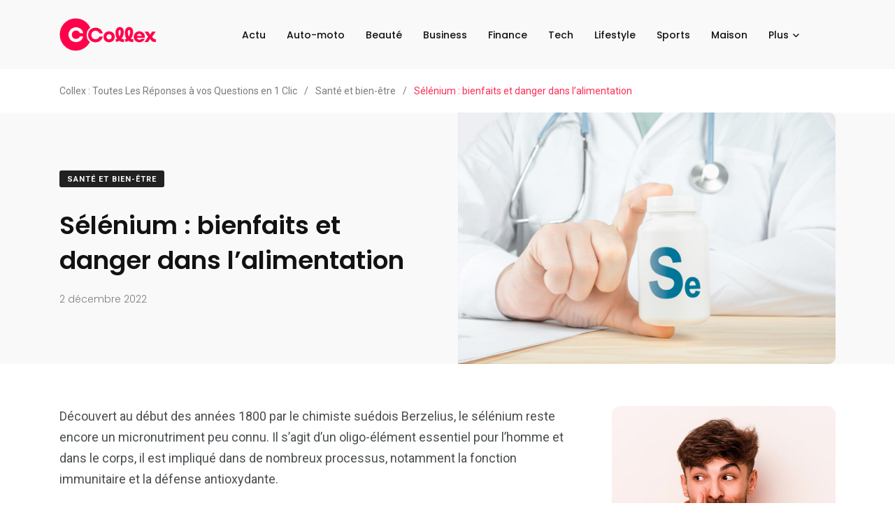

--- FILE ---
content_type: text/html; charset=UTF-8
request_url: https://www.collex.eu/selenium-bienfaits-et-danger-dans-lalimentation/
body_size: 10933
content:
    <!doctype html>
<html lang="fr-FR">
    <head>
        <meta charset="UTF-8">
        <meta http-equiv="X-UA-Compatible" content="IE=edge">
        <meta name="viewport" content="width=device-width, initial-scale=1.0">
        <link rel="profile" href="https://gmpg.org/xfn/11">
        <link rel="pingback" href="https://www.collex.eu/xmlrpc.php">
        <title>Sélénium : bienfaits et danger dans l&#8217;alimentation &#8211; Collex : Toutes Les Réponses à vos Questions en 1 Clic</title>
<meta name='robots' content='max-image-preview:large' />
<noscript><style>#preloader{display:none;}</style></noscript><link rel='dns-prefetch' href='//fonts.googleapis.com' />
<link rel="alternate" type="application/rss+xml" title="Collex : Toutes Les Réponses à vos Questions en 1 Clic &raquo; Flux" href="https://www.collex.eu/feed/" />
<link rel="alternate" type="application/rss+xml" title="Collex : Toutes Les Réponses à vos Questions en 1 Clic &raquo; Flux des commentaires" href="https://www.collex.eu/comments/feed/" />
<link rel="alternate" type="application/rss+xml" title="Collex : Toutes Les Réponses à vos Questions en 1 Clic &raquo; Sélénium : bienfaits et danger dans l&#8217;alimentation Flux des commentaires" href="https://www.collex.eu/selenium-bienfaits-et-danger-dans-lalimentation/feed/" />
<link rel="alternate" title="oEmbed (JSON)" type="application/json+oembed" href="https://www.collex.eu/wp-json/oembed/1.0/embed?url=https%3A%2F%2Fwww.collex.eu%2Fselenium-bienfaits-et-danger-dans-lalimentation%2F" />
<link rel="alternate" title="oEmbed (XML)" type="text/xml+oembed" href="https://www.collex.eu/wp-json/oembed/1.0/embed?url=https%3A%2F%2Fwww.collex.eu%2Fselenium-bienfaits-et-danger-dans-lalimentation%2F&#038;format=xml" />
<style id='wp-img-auto-sizes-contain-inline-css' type='text/css'>
img:is([sizes=auto i],[sizes^="auto," i]){contain-intrinsic-size:3000px 1500px}
/*# sourceURL=wp-img-auto-sizes-contain-inline-css */
</style>
<style id='wp-emoji-styles-inline-css' type='text/css'>

	img.wp-smiley, img.emoji {
		display: inline !important;
		border: none !important;
		box-shadow: none !important;
		height: 1em !important;
		width: 1em !important;
		margin: 0 0.07em !important;
		vertical-align: -0.1em !important;
		background: none !important;
		padding: 0 !important;
	}
/*# sourceURL=wp-emoji-styles-inline-css */
</style>
<link rel='stylesheet' id='wp-block-library-css' href='https://www.collex.eu/wp-includes/css/dist/block-library/style.min.css?ver=6.9' type='text/css' media='all' />
<style id='global-styles-inline-css' type='text/css'>
:root{--wp--preset--aspect-ratio--square: 1;--wp--preset--aspect-ratio--4-3: 4/3;--wp--preset--aspect-ratio--3-4: 3/4;--wp--preset--aspect-ratio--3-2: 3/2;--wp--preset--aspect-ratio--2-3: 2/3;--wp--preset--aspect-ratio--16-9: 16/9;--wp--preset--aspect-ratio--9-16: 9/16;--wp--preset--color--black: #000000;--wp--preset--color--cyan-bluish-gray: #abb8c3;--wp--preset--color--white: #ffffff;--wp--preset--color--pale-pink: #f78da7;--wp--preset--color--vivid-red: #cf2e2e;--wp--preset--color--luminous-vivid-orange: #ff6900;--wp--preset--color--luminous-vivid-amber: #fcb900;--wp--preset--color--light-green-cyan: #7bdcb5;--wp--preset--color--vivid-green-cyan: #00d084;--wp--preset--color--pale-cyan-blue: #8ed1fc;--wp--preset--color--vivid-cyan-blue: #0693e3;--wp--preset--color--vivid-purple: #9b51e0;--wp--preset--color--light-grayish-magenta: #FF9500;--wp--preset--color--strong-magenta: #FF2C54;--wp--preset--color--very-light-gray: #ffffff;--wp--preset--color--very-dark-gray: #6B7074;--wp--preset--gradient--vivid-cyan-blue-to-vivid-purple: linear-gradient(135deg,rgb(6,147,227) 0%,rgb(155,81,224) 100%);--wp--preset--gradient--light-green-cyan-to-vivid-green-cyan: linear-gradient(135deg,rgb(122,220,180) 0%,rgb(0,208,130) 100%);--wp--preset--gradient--luminous-vivid-amber-to-luminous-vivid-orange: linear-gradient(135deg,rgb(252,185,0) 0%,rgb(255,105,0) 100%);--wp--preset--gradient--luminous-vivid-orange-to-vivid-red: linear-gradient(135deg,rgb(255,105,0) 0%,rgb(207,46,46) 100%);--wp--preset--gradient--very-light-gray-to-cyan-bluish-gray: linear-gradient(135deg,rgb(238,238,238) 0%,rgb(169,184,195) 100%);--wp--preset--gradient--cool-to-warm-spectrum: linear-gradient(135deg,rgb(74,234,220) 0%,rgb(151,120,209) 20%,rgb(207,42,186) 40%,rgb(238,44,130) 60%,rgb(251,105,98) 80%,rgb(254,248,76) 100%);--wp--preset--gradient--blush-light-purple: linear-gradient(135deg,rgb(255,206,236) 0%,rgb(152,150,240) 100%);--wp--preset--gradient--blush-bordeaux: linear-gradient(135deg,rgb(254,205,165) 0%,rgb(254,45,45) 50%,rgb(107,0,62) 100%);--wp--preset--gradient--luminous-dusk: linear-gradient(135deg,rgb(255,203,112) 0%,rgb(199,81,192) 50%,rgb(65,88,208) 100%);--wp--preset--gradient--pale-ocean: linear-gradient(135deg,rgb(255,245,203) 0%,rgb(182,227,212) 50%,rgb(51,167,181) 100%);--wp--preset--gradient--electric-grass: linear-gradient(135deg,rgb(202,248,128) 0%,rgb(113,206,126) 100%);--wp--preset--gradient--midnight: linear-gradient(135deg,rgb(2,3,129) 0%,rgb(40,116,252) 100%);--wp--preset--font-size--small: 12px;--wp--preset--font-size--medium: 20px;--wp--preset--font-size--large: 36px;--wp--preset--font-size--x-large: 42px;--wp--preset--font-size--normal: 16px;--wp--preset--font-size--huge: 50px;--wp--preset--spacing--20: 0.44rem;--wp--preset--spacing--30: 0.67rem;--wp--preset--spacing--40: 1rem;--wp--preset--spacing--50: 1.5rem;--wp--preset--spacing--60: 2.25rem;--wp--preset--spacing--70: 3.38rem;--wp--preset--spacing--80: 5.06rem;--wp--preset--shadow--natural: 6px 6px 9px rgba(0, 0, 0, 0.2);--wp--preset--shadow--deep: 12px 12px 50px rgba(0, 0, 0, 0.4);--wp--preset--shadow--sharp: 6px 6px 0px rgba(0, 0, 0, 0.2);--wp--preset--shadow--outlined: 6px 6px 0px -3px rgb(255, 255, 255), 6px 6px rgb(0, 0, 0);--wp--preset--shadow--crisp: 6px 6px 0px rgb(0, 0, 0);}:where(.is-layout-flex){gap: 0.5em;}:where(.is-layout-grid){gap: 0.5em;}body .is-layout-flex{display: flex;}.is-layout-flex{flex-wrap: wrap;align-items: center;}.is-layout-flex > :is(*, div){margin: 0;}body .is-layout-grid{display: grid;}.is-layout-grid > :is(*, div){margin: 0;}:where(.wp-block-columns.is-layout-flex){gap: 2em;}:where(.wp-block-columns.is-layout-grid){gap: 2em;}:where(.wp-block-post-template.is-layout-flex){gap: 1.25em;}:where(.wp-block-post-template.is-layout-grid){gap: 1.25em;}.has-black-color{color: var(--wp--preset--color--black) !important;}.has-cyan-bluish-gray-color{color: var(--wp--preset--color--cyan-bluish-gray) !important;}.has-white-color{color: var(--wp--preset--color--white) !important;}.has-pale-pink-color{color: var(--wp--preset--color--pale-pink) !important;}.has-vivid-red-color{color: var(--wp--preset--color--vivid-red) !important;}.has-luminous-vivid-orange-color{color: var(--wp--preset--color--luminous-vivid-orange) !important;}.has-luminous-vivid-amber-color{color: var(--wp--preset--color--luminous-vivid-amber) !important;}.has-light-green-cyan-color{color: var(--wp--preset--color--light-green-cyan) !important;}.has-vivid-green-cyan-color{color: var(--wp--preset--color--vivid-green-cyan) !important;}.has-pale-cyan-blue-color{color: var(--wp--preset--color--pale-cyan-blue) !important;}.has-vivid-cyan-blue-color{color: var(--wp--preset--color--vivid-cyan-blue) !important;}.has-vivid-purple-color{color: var(--wp--preset--color--vivid-purple) !important;}.has-black-background-color{background-color: var(--wp--preset--color--black) !important;}.has-cyan-bluish-gray-background-color{background-color: var(--wp--preset--color--cyan-bluish-gray) !important;}.has-white-background-color{background-color: var(--wp--preset--color--white) !important;}.has-pale-pink-background-color{background-color: var(--wp--preset--color--pale-pink) !important;}.has-vivid-red-background-color{background-color: var(--wp--preset--color--vivid-red) !important;}.has-luminous-vivid-orange-background-color{background-color: var(--wp--preset--color--luminous-vivid-orange) !important;}.has-luminous-vivid-amber-background-color{background-color: var(--wp--preset--color--luminous-vivid-amber) !important;}.has-light-green-cyan-background-color{background-color: var(--wp--preset--color--light-green-cyan) !important;}.has-vivid-green-cyan-background-color{background-color: var(--wp--preset--color--vivid-green-cyan) !important;}.has-pale-cyan-blue-background-color{background-color: var(--wp--preset--color--pale-cyan-blue) !important;}.has-vivid-cyan-blue-background-color{background-color: var(--wp--preset--color--vivid-cyan-blue) !important;}.has-vivid-purple-background-color{background-color: var(--wp--preset--color--vivid-purple) !important;}.has-black-border-color{border-color: var(--wp--preset--color--black) !important;}.has-cyan-bluish-gray-border-color{border-color: var(--wp--preset--color--cyan-bluish-gray) !important;}.has-white-border-color{border-color: var(--wp--preset--color--white) !important;}.has-pale-pink-border-color{border-color: var(--wp--preset--color--pale-pink) !important;}.has-vivid-red-border-color{border-color: var(--wp--preset--color--vivid-red) !important;}.has-luminous-vivid-orange-border-color{border-color: var(--wp--preset--color--luminous-vivid-orange) !important;}.has-luminous-vivid-amber-border-color{border-color: var(--wp--preset--color--luminous-vivid-amber) !important;}.has-light-green-cyan-border-color{border-color: var(--wp--preset--color--light-green-cyan) !important;}.has-vivid-green-cyan-border-color{border-color: var(--wp--preset--color--vivid-green-cyan) !important;}.has-pale-cyan-blue-border-color{border-color: var(--wp--preset--color--pale-cyan-blue) !important;}.has-vivid-cyan-blue-border-color{border-color: var(--wp--preset--color--vivid-cyan-blue) !important;}.has-vivid-purple-border-color{border-color: var(--wp--preset--color--vivid-purple) !important;}.has-vivid-cyan-blue-to-vivid-purple-gradient-background{background: var(--wp--preset--gradient--vivid-cyan-blue-to-vivid-purple) !important;}.has-light-green-cyan-to-vivid-green-cyan-gradient-background{background: var(--wp--preset--gradient--light-green-cyan-to-vivid-green-cyan) !important;}.has-luminous-vivid-amber-to-luminous-vivid-orange-gradient-background{background: var(--wp--preset--gradient--luminous-vivid-amber-to-luminous-vivid-orange) !important;}.has-luminous-vivid-orange-to-vivid-red-gradient-background{background: var(--wp--preset--gradient--luminous-vivid-orange-to-vivid-red) !important;}.has-very-light-gray-to-cyan-bluish-gray-gradient-background{background: var(--wp--preset--gradient--very-light-gray-to-cyan-bluish-gray) !important;}.has-cool-to-warm-spectrum-gradient-background{background: var(--wp--preset--gradient--cool-to-warm-spectrum) !important;}.has-blush-light-purple-gradient-background{background: var(--wp--preset--gradient--blush-light-purple) !important;}.has-blush-bordeaux-gradient-background{background: var(--wp--preset--gradient--blush-bordeaux) !important;}.has-luminous-dusk-gradient-background{background: var(--wp--preset--gradient--luminous-dusk) !important;}.has-pale-ocean-gradient-background{background: var(--wp--preset--gradient--pale-ocean) !important;}.has-electric-grass-gradient-background{background: var(--wp--preset--gradient--electric-grass) !important;}.has-midnight-gradient-background{background: var(--wp--preset--gradient--midnight) !important;}.has-small-font-size{font-size: var(--wp--preset--font-size--small) !important;}.has-medium-font-size{font-size: var(--wp--preset--font-size--medium) !important;}.has-large-font-size{font-size: var(--wp--preset--font-size--large) !important;}.has-x-large-font-size{font-size: var(--wp--preset--font-size--x-large) !important;}
/*# sourceURL=global-styles-inline-css */
</style>

<style id='classic-theme-styles-inline-css' type='text/css'>
/*! This file is auto-generated */
.wp-block-button__link{color:#fff;background-color:#32373c;border-radius:9999px;box-shadow:none;text-decoration:none;padding:calc(.667em + 2px) calc(1.333em + 2px);font-size:1.125em}.wp-block-file__button{background:#32373c;color:#fff;text-decoration:none}
/*# sourceURL=/wp-includes/css/classic-themes.min.css */
</style>
<link rel='stylesheet' id='redux-extendify-styles-css' href='https://www.collex.eu/wp-content/plugins/redux-framework/redux-core/assets/css/extendify-utilities.css?ver=4.4.1' type='text/css' media='all' />
<link rel='stylesheet' id='contact-form-7-css' href='https://www.collex.eu/wp-content/plugins/contact-form-7/includes/css/styles.css?ver=5.7.6' type='text/css' media='all' />
<link rel='stylesheet' id='parent-style-css' href='https://www.collex.eu/wp-content/themes/papr/style.css?ver=6.9' type='text/css' media='all' />
<link rel='stylesheet' id='papr-child-style-css' href='https://www.collex.eu/wp-content/themes/papr-child/style.css?ver=6.9' type='text/css' media='all' />
<link rel='stylesheet' id='my_switcher-css' href='https://www.collex.eu/wp-content/themes/papr/assets/css/my_switcher.css?ver=1.0.1' type='text/css' media='all' />
<link rel='stylesheet' id='font-awesome-css' href='https://www.collex.eu/wp-content/themes/papr/assets/css/fontawesome-all.min.css?ver=1.0.1' type='text/css' media='all' />
<link rel='stylesheet' id='papr-fonts-css' href='https://fonts.googleapis.com/css?family=Poppins%3A300%2C300i%2C400%2C400i%2C500%2C500i%2C600%2C600i%2C700%2C700i%2C800%2C800i%2C900%7CRoboto%3A300%2C300i%2C400%2C400i%2C500%2C500i%2C700%2C700i%2C900%2C900%26display%3Dswap&#038;subset=latin%2Clatin-ext&#038;ver=6.9' type='text/css' media='all' />
<link rel='stylesheet' id='plyr-css' href='https://www.collex.eu/wp-content/themes/papr/assets/css/plyr.css?ver=1.0.1' type='text/css' media='all' />
<link rel='stylesheet' id='font-iconfont-css' href='https://www.collex.eu/wp-content/themes/papr/assets/css/iconfont.css?ver=1.0.1' type='text/css' media='all' />
<link rel='stylesheet' id='animate-css' href='https://www.collex.eu/wp-content/themes/papr/assets/css/animate.css?ver=1.0.1' type='text/css' media='all' />
<link rel='stylesheet' id='bootstrap-css' href='https://www.collex.eu/wp-content/themes/papr/assets/css/bootstrap.min.css?ver=1.0.1' type='text/css' media='all' />
<link rel='stylesheet' id='axil-style-css' href='https://www.collex.eu/wp-content/themes/papr/assets/css/style.css?ver=1.0.1' type='text/css' media='all' />
<link rel='stylesheet' id='papr-dark-style-css' href='https://www.collex.eu/wp-content/themes/papr/assets/css/dark.css?ver=1.0.1' type='text/css' media='all' />
<style id='papr-dynamic-inline-css' type='text/css'>
.papr-container {padding-top:0px;}.papr-container {padding-bottom:0px;}
/*# sourceURL=papr-dynamic-inline-css */
</style>
<script type="text/javascript" src="https://www.collex.eu/wp-content/themes/papr/assets/js/popper.js?ver=1.0.1" id="popper-js"></script>
<script type="text/javascript" src="https://www.collex.eu/wp-includes/js/jquery/jquery.min.js?ver=3.7.1" id="jquery-core-js"></script>
<script type="text/javascript" src="https://www.collex.eu/wp-includes/js/jquery/jquery-migrate.min.js?ver=3.4.1" id="jquery-migrate-js"></script>
<link rel="https://api.w.org/" href="https://www.collex.eu/wp-json/" /><link rel="alternate" title="JSON" type="application/json" href="https://www.collex.eu/wp-json/wp/v2/posts/990" /><link rel="EditURI" type="application/rsd+xml" title="RSD" href="https://www.collex.eu/xmlrpc.php?rsd" />
<meta name="generator" content="WordPress 6.9" />
<link rel="canonical" href="https://www.collex.eu/selenium-bienfaits-et-danger-dans-lalimentation/" />
<link rel='shortlink' href='https://www.collex.eu/?p=990' />
<meta name="generator" content="Redux 4.4.1" />        <!--Customizer CSS-->
        <style type="text/css">

            /* Body */
                        /* Link */
                        /* Link Hover */
                        /* Meta */
                        /* Meta Hover */
                        /* Meta Link Hover */
                        /* Meta Hover Dark Section */
            

            /************************************************************************************
             * Header Top Bar
             ************************************************************************************/
            /* Background Color */
                        /* Body Color */
                        /* Link Color */
                        /* Link Hover Color */
                        /************************************************************************************
             * Header
             ************************************************************************************/
            /* Background Color */
                        /* Link Color */
                                    /* Link Hover Color */
                        
            /************************************************************************************
             * General 
             ************************************************************************************/
            /* Primary [#ff2c54] */
                        /* Heading */
                        /* Heading Hover */
            .post-block:hover .axil-post-title,.hover-line a:hover, .btn-link:hover { color :#ff1d50; }            .btn-link:hover::before, .btn-link:hover::after { background-color :#ff1d50; }            /* Heading Hover Color Dark Section */
                        

            /************************************************************************************
             * Footer 
             ************************************************************************************/
            /* Background Color */
                        /* Footer Heading Color */
                        /* Footer Body Color */
                        /* Footer Link Color */
                        /* Footer Link Hover Color */
                        /* Footer Bottom Border top Color */
            
        </style>
        <!--/Customizer CSS-->
        <meta name="generator" content="Elementor 3.12.2; features: e_dom_optimization, e_optimized_assets_loading, e_optimized_css_loading, a11y_improvements, additional_custom_breakpoints; settings: css_print_method-external, google_font-enabled, font_display-auto">
<link rel="icon" href="https://www.collex.eu/wp-content/uploads/2022/05/collex-favic.png" sizes="32x32" />
<link rel="icon" href="https://www.collex.eu/wp-content/uploads/2022/05/collex-favic.png" sizes="192x192" />
<link rel="apple-touch-icon" href="https://www.collex.eu/wp-content/uploads/2022/05/collex-favic.png" />
<meta name="msapplication-TileImage" content="https://www.collex.eu/wp-content/uploads/2022/05/collex-favic.png" />
		<style type="text/css" id="wp-custom-css">
			.axil-top-scroll.animated.bounce.faster {
	display: none;
}
.axil-top-scroll.animated.bounce.faster.back-top {
	display: block;
}
.brand-logo {
    max-width: 14rem;
    max-height: 7rem;
}
.widget img {border-radius:12px}

.img-fluid {
    border-radius: 0 10px 10px 0;
}
.post-block img, .post-info-wrapper,.category-list-wrapper li .list-inner, .post-block > a {border-radius: 10px;
}

.live-update .axil-title.axil-title__mid:after {
    width: 25px;
    height: 25px;
	border: 4px solid red;
    position: absolute;
    left: 0;
    top: 50%;
    content: "";
    transform: translateY(-50%);
    border-radius: 100%;
  opacity: 1;
	animation: customOne 1.2s infinite;
}
.live-update .axil-title.axil-title__mid:before {
    width: 25px;
    height: 25px;
	background: red;
    position: absolute;
    left: 0;
    top: 50%;
    content: "";
    transform: translateY(-50%);
    border-radius: 100%;
  opacity: 1;
    animation: customOne 1s infinite;
	
}
.live-update .axil-title.axil-title__mid {
    position: relative;
    padding-left: 35px;
}
.m-b-xs-30, .wp-image-2928 {
    border-radius: 10px!important;
}

.shared-counts-wrap.style-axil_style .facebook.shared-counts-button, .shared-counts-wrap.style-axil_style .twitter.shared-counts-button, .shared-counts-wrap.style-axil_style .linkedin.shared-counts-button, .shared-counts-wrap.style-axil_style .pinterest.shared-counts-button{border-radius:6px}

.main-navigation li {
    font-size: 1.4rem;
}

/*----------------------
    Animation Css  
-----------------------*/
@keyframes customOne {
  0% {
    -webkit-transform: translateY(-50%) scale(0);
            transform: translateY(-50%) scale(0);
		opacity: 1;
  }
  
  100% {
    -webkit-transform: translateY(-50%) scale(1.2);
            transform: translateY(-50%) scale(1.2);
		opacity: 0;
  }
}
h2, .h2 {
    font-size: 2.6rem;
}
article h3, article .h3 {
    font-size: 2.2rem;
	  color:#ff004a
}
.axil-latest-post .axil-post-title {
    font-size: 2.8rem;
    margin-bottom: 1rem;
    line-height: 1.3em;
}

.post-details img {border-radius:10px}

.post-cat {
    border-radius: 3px;
}
.axil-latest-post .post-block figure > a {
    border-radius: 10px;
}

.post-details p a {
  text-decoration: none;
	color:#FF2C54;
}
.post-details p a:hover {
  text-decoration: underline;
}
/*----------------------
MIN 1025px 
-----------------------*/

@media (min-width: 576px){
.container {
    max-width: 720px; 
}
}

@media (max-width: 991px){
.container {
    max-width: 720px !important;
}
}

@media (min-width: 992px){
.container {
    max-width: 960px;
}
}

@media (min-width: 1025px){
.container {
    max-width: 1140px;
}
}

@media (max-width: 1199px){
.elementor-container, .container {
max-width: 960px !important;
}
}		</style>
		<style id="papr_options-dynamic-css" title="dynamic-css" class="redux-options-output">h1, .h1{font-display:swap;}h2, .h2{font-display:swap;}h3, .h3{font-display:swap;}h4, .h4{font-display:swap;}h5, .h5{font-display:swap;}h6, .h6{font-display:swap;}body, p{font-display:swap;}p.big{font-display:swap;}p.mid{font-display:swap;}p.small{font-display:swap;}</style>    </head>
<body class="wp-singular post-template-default single single-post postid-990 single-format-standard wp-custom-logo wp-embed-responsive wp-theme-papr wp-child-theme-papr-child  has-sidebar right-sidebar axil-sticky-menu menu-open-click elementor-default elementor-kit-404">
<div class="wrp">
    <!-- Main contents -->
<main class="main-content ">
<!-- Header starts -->
<div id="page" class="papr-main-content">			
				
		<header class="page-header">
		<div class="navbar bg-grey-light-three navbar__style-three axil-header axil-header-three">
    <div class="container">
        <div class="navbar-inner justify-content-between">
            <div class="brand-logo-container">
                <a class="site-logo" href="https://www.collex.eu/">
                                            <img class="brand-logo dark-logo" src="https://www.collex.eu/wp-content/uploads/2022/05/collex-logo-2022.png"
                             alt="Collex : Toutes Les Réponses à vos Questions en 1 Clic">
                                                                <img class="brand-logo light-logo" src="https://www.collex.eu/wp-content/uploads/2022/05/collex-logo-2022.png"
                             alt="Collex : Toutes Les Réponses à vos Questions en 1 Clic">
                                    </a>
            </div>
            <div id="axil-navigation" class="main-navigation main-nav-wrapper">
                <nav class="main-nav-wrapper"><ul id="main-menu" class="main-navigation list-inline"><li id="menu-item-31" class="menu-item menu-item-type-taxonomy menu-item-object-category menu-item-31"><a href="https://www.collex.eu/actualite/">Actu</a></li>
<li id="menu-item-1117" class="menu-item menu-item-type-taxonomy menu-item-object-category menu-item-1117"><a href="https://www.collex.eu/auto-moto/">Auto-moto</a></li>
<li id="menu-item-469" class="menu-item menu-item-type-taxonomy menu-item-object-category menu-item-469"><a href="https://www.collex.eu/beaute-soins/">Beauté</a></li>
<li id="menu-item-32" class="menu-item menu-item-type-taxonomy menu-item-object-category menu-item-32"><a href="https://www.collex.eu/business/">Business</a></li>
<li id="menu-item-33" class="menu-item menu-item-type-taxonomy menu-item-object-category menu-item-33"><a href="https://www.collex.eu/finance/">Finance</a></li>
<li id="menu-item-34" class="menu-item menu-item-type-taxonomy menu-item-object-category menu-item-34"><a href="https://www.collex.eu/high-tech/">Tech</a></li>
<li id="menu-item-119" class="menu-item menu-item-type-taxonomy menu-item-object-category menu-item-119"><a href="https://www.collex.eu/lifestyle/">Lifestyle</a></li>
<li id="menu-item-35" class="menu-item menu-item-type-taxonomy menu-item-object-category menu-item-35"><a href="https://www.collex.eu/loisirs-sports/">Sports</a></li>
<li id="menu-item-36" class="menu-item menu-item-type-taxonomy menu-item-object-category menu-item-36"><a href="https://www.collex.eu/maison/">Maison</a></li>
<li id="menu-item-1118" class="menu-item menu-item-type-custom menu-item-object-custom menu-item-has-children menu-item-1118 has-dropdown"><a href="http://♯">Plus</a>
<ul class="submenu">
	<li id="menu-item-37" class="menu-item menu-item-type-taxonomy menu-item-object-category current-post-ancestor current-menu-parent current-post-parent menu-item-37 is-active "><a href="https://www.collex.eu/sante-bien-etre/">Santé</a></li>
	<li id="menu-item-120" class="menu-item menu-item-type-taxonomy menu-item-object-category menu-item-120"><a href="https://www.collex.eu/voyages/">Voyages</a></li>
</ul>
</li>
</ul></nav>            </div>
            <div class="navbar-extra-features">
                                                                            </div>
            <!-- End of .main-nav-toggler -->
            <!-- End of .navbar-extra-features -->
            <div class="main-nav-toggler d-block d-lg-none" id="main-nav-toggler">
                <div class="toggler-inner">
                    <span></span>
                    <span></span>
                    <span></span>
                </div>
            </div>
            <!-- End of .main-nav-toggler -->
        </div>
        <!-- End of .navbar-inner -->
    </div>
    <!-- End of .container -->
</div>
<!-- End of .navbar -->
		
		</header>		
	<div class="papr-container-main">
	            <div class="breadcrumb-wrapper">
			<div class="container">
				<nav aria-label="breadcrumb"><!-- Breadcrumb NavXT 7.2.0 -->
<span property="itemListElement" typeof="ListItem"><a property="item" typeof="WebPage" title="Go to Collex : Toutes Les Réponses à vos Questions en 1 Clic." href="https://www.collex.eu" class="home" ><span property="name">Collex : Toutes Les Réponses à vos Questions en 1 Clic</span></a><meta property="position" content="1"></span><span class="dvdr"> / </span><span property="itemListElement" typeof="ListItem"><a property="item" typeof="WebPage" title="Go to the Santé et bien-être Catégorie archives." href="https://www.collex.eu/sante-bien-etre/" class="taxonomy category" ><span property="name">Santé et bien-être</span></a><meta property="position" content="2"></span><span class="dvdr"> / </span><span property="itemListElement" typeof="ListItem"><span property="name" class="post post-post current-item">Sélénium : bienfaits et danger dans l&#8217;alimentation</span><meta property="url" content="https://www.collex.eu/selenium-bienfaits-et-danger-dans-lalimentation/"><meta property="position" content="3"></span></nav>
			</div>			
		</div>    


    <div class="papr-container">
                                    <!-- Banner starts -->
<section class="banner__single-post bg-grey-light-three banner-single-2 banner__standard">
    <div class="container">
        <div class="row align-items-center">
            <div class="col-lg-6">
                <div class="post-title-wrapper">
                    <div class="btn-group">
                                                                    <a style="background: #212121" class="post-cat cat-btn cat-btn-color"
                   href="https://www.collex.eu/sante-bien-etre/">Santé et bien-être</a>
                                                        </div>
                    <h1 class="m-t-xs-20 m-b-xs-0 axil-post-title hover-line">Sélénium : bienfaits et danger dans l&#8217;alimentation</h1>
                            <div class="post-metas banner-post-metas m-t-xs-20">
            <ul class="axil-post-meta list-inline">
                                                    <li><i class="dot">.</i> <span class="published updated">2 décembre 2022</span></li>
                                                                                            </ul>
        </div>
                        </div>
            </div>
            <div class="col-lg-6">
                              
            <img class="img-fluid" src="https://www.collex.eu/wp-content/uploads/2022/12/selenium.jpg" alt="">  
                   </div>
        </div>
        <!-- End of .row -->
    </div>
    <!-- End of .container -->
</section>
<!-- End of .banner -->
<!-- post-details starts -->
<div class="post-single-wrapper p-t-xs-60">
    <div class="container">
                <div class="row">
                        <div class="col-xl-8 axil-main">
                <article class="post-details">
                    <p>Découvert au début des années 1800 par le chimiste suédois Berzelius, le sélénium reste encore un micronutriment peu connu. Il s&#8217;agit d&#8217;un oligo-élément essentiel pour l&#8217;homme et dans le corps, il est impliqué dans de nombreux processus, notamment la fonction immunitaire et la défense antioxydante.</p>
<p>Les <strong>aliments les plus riches en sélénium sont les abats et les produits de la pêche</strong>. Les viandes ayant une bonne teneur en sélénium comprennent l&#8217;agneau et le porc. Les fruits secs sont également riches en sélénium : des teneurs importantes sont observées dans les noix de cajou, les pistaches et les noix, tandis que des teneurs plus faibles sont observées dans les céréales, les légumineuses et les légumes.</p>
<p>En France, peu d&#8217;aliments sont enrichis en sélénium, par exemple les pommes de terre et, depuis peu, les levures. La teneur en sélénium de l&#8217;eau potable dépend fortement de la composition du sol dans lequel elle se trouve.</p>
<h2>Fonctions du sélénium dans le corps</h2>
<p>Environ <strong>80 % du sélénium contenu dans les aliments est absorbé</strong>, mais les connaissances à ce sujet sont encore incomplètes. La teneur totale en sélénium dans le corps humain présente de grandes variations (3 à 30mg) dans différentes populations, en fonction des niveaux d&#8217;apport alimentaire et est également associée à son abondance dans le sol dans différentes zones géographiques.</p>
<p>Les principales fonctions biologiques dans lesquelles le sélénium est impliqué sont les suivantes :</p>
<ul>
<li>la défense contre le stress oxydatif</li>
<li>la régulation de l&#8217;action des hormones thyroïdiennes,</li>
<li>la régulation de diverses molécules (dont la vitamine C),</li>
<li>la régulation de la défense immunitaire.</li>
</ul>
<h2>Déficit et toxicité</h2>
<p>Les preuves de l&#8217;importance nutritionnelle du sélénium ont été identifiées pour la première fois en 1979 en Chine, où l&#8217;apparition de la maladie de Keshan était associée à un <strong>apport quotidien de moins de 11μg par jour de ce micronutriment</strong>. Un apport alimentaire adéquat en sélénium est également considéré comme essentiel pour la fonction thyroïdienne.</p>
<p>De nombreuses études tendent à indiquer que les régimes riches en sélénium peuvent avoir un effet inhibiteur sur l&#8217;apparition du cancer ; cependant, à ce jour, les recherches sur ce sujet ne soutiennent pas encore avec certitude l&#8217;action protectrice de sa supplémentation sur les tumeurs. D&#8217;autre part, il est également difficile d&#8217;établir les niveaux d&#8217;exposition auxquels le sélénium peut être nocif.</p>
<p>Une des causes de ce phénomène peut être une <strong>suralimentation et les signes cliniques constatés</strong> sont les suivants :</p>
<ul>
<li>dermatite bulleuse</li>
<li>des changements dans les ongles,</li>
<li>la perte de cheveux,</li>
<li>des anomalies neurologiques,</li>
<li>les troubles gastro-intestinaux,</li>
<li>l&#8217;odeur caractéristique de l&#8217;ail dans la sueur et l&#8217;air expiré.</li>
</ul>
<h2>Supplémentation en sélénium</h2>
<p>Il a été démontré que la supplémentation en sélénium protège contre un large éventail de facteurs nocifs, qu&#8217;ils soient chimiques, tels que les médicaments aux effets secondaires graves, les<strong> métaux lourds, les mycotoxines ou les pesticides, ou physiques</strong>. Cependant, l&#8217;étroite fourchette entre les doses thérapeutiques et toxiques de sélénium, ainsi que la dépendance de son effet à la forme appliquée, à la dose et à la méthode de traitement, font du choix du complément le plus efficace une affaire très complexe.</p>
<p>Selon l&#8217;Académie nationale des sciences américaine, pour les adultes, <strong>55μg est l&#8217;apport quotidien recommandé en sélénium</strong>, tandis que 400μg est le seuil à ne pas dépasser. L&#8217;intérêt pour ce micronutriment et ses effets sur la santé humaine étant croissant, plusieurs composés de sélénium ont été étudiés lorsqu&#8217;ils sont ajoutés à des produits tels que les probiotiques, la levure et le thé vert.</p>
<h2>Prise en charge</h2>
<p>Dans la population, l&#8217;apport moyen en sélénium est de 103,6 μg par jour. Il convient de souligner que cette valeur ne comprend pas la consommation de compléments ou d&#8217;aliments fortifiés ou enrichis, mais se réfère à l&#8217;apport alimentaire de base. Les produits de la pêche, la viande et les produits carnés représentent 20% de cet apport en Italie ; les légumes, les céréales et les produits céréaliers ainsi que<strong> le lait et les produits laitiers sont également de bonnes sources</strong> de cet élément, contribuant respectivement à 14%, 15% et 10% de l&#8217;apport total.</p>
                </article>
                                                                                <a href="https://www.collex.eu/quels-cadeaux-choisir-pour-les-grands-parents/" rel="next"></a><a href="https://www.collex.eu/attelle-dentaire/" rel="prev"></a>        <div class="row  post-navigation-wrapper m-b-xs-60">
                            <div class="col-lg-6 col-md-6 col-sm-12 col-12">
                    <div class="post-navigation" style="background-image: url(https://www.collex.eu/wp-content/uploads/2022/12/attelle-dentaire.jpg)">
                        <div class="post-nav-content">
                            <a href="https://www.collex.eu/attelle-dentaire/" class="prev-post">
                                <i class="feather icon-chevron-left"></i>Previous Post                            </a>
                            <h3>
                                <a href="https://www.collex.eu/attelle-dentaire/">Qu'est-ce qu'une attelle parodontale (dentaire) ?</a>
                            </h3>
                        </div>
                    </div>
                </div>
                                        <div class="col-lg-6 col-md-6 col-sm-12 col-12">
                    <div class="post-navigation text-right" style="background-image: url(https://www.collex.eu/wp-content/uploads/2022/12/quels-cadeaux-choisir-pour-les-grands-parents.jpg)">
                        <div class="post-nav-content">
                            <a href="https://www.collex.eu/quels-cadeaux-choisir-pour-les-grands-parents/" class="next-post">
                                Next Post<i class="feather icon-chevron-right"></i>
                            </a>
                            <h3>
                                <a href="https://www.collex.eu/quels-cadeaux-choisir-pour-les-grands-parents/">Quels cadeaux choisir pour les grands-parents ?</a>
                            </h3>
                        </div>
                    </div>
                </div>
                    </div>

    
            </div>
            <div class="col-xl-4 axil-sidebar">
	<aside class="axil-main-sidebar">
				<div id="media_image-3" class="widget widget_media_image widgets-sidebar"><img width="500" height="665" src="https://www.collex.eu/wp-content/uploads/2022/05/collex-bann.jpg" class="image wp-image-413  attachment-full size-full" alt="" style="max-width: 100%; height: auto;" decoding="async" fetchpriority="high" srcset="https://www.collex.eu/wp-content/uploads/2022/05/collex-bann.jpg 500w, https://www.collex.eu/wp-content/uploads/2022/05/collex-bann-226x300.jpg 226w" sizes="(max-width: 500px) 100vw, 500px" /></div><div id="media_image-2" class="widget widget_media_image widgets-sidebar"><img width="500" height="712" src="https://www.collex.eu/wp-content/uploads/2021/03/pub-cdiscount.jpg" class="image wp-image-28  attachment-full size-full" alt="" style="max-width: 100%; height: auto;" decoding="async" /></div>			</aside>
</div>
        </div>
        <!-- End of .row -->
    </div>
    <!-- End of .container -->
</div>



                        </div>

</div><!-- #papr-container-main -->
    
<footer class="page-footer bg-grey-dark-key">
	<div class="custom-fluid-container">
		
					<div class="footer-mid pt-0">
				<div class="row align-items-center">
					<div class="col-md">
						<div class="footer-logo-container">
							<a class="footer-logo" href="https://www.collex.eu/"><img src="https://www.collex.eu/wp-content/uploads/2022/05/collex-logo-2022.png" alt="Collex : Toutes Les Réponses à vos Questions en 1 Clic"></a>									
						</div>
						<!-- End of .brand-logo-container -->
					</div>
					<!-- End of .col-md-6 -->
										<!-- End of .col-md-6 -->
				</div>
				<!-- End of .row -->
			</div>
				<!-- End of .footer-mid -->
		<div class="footer-bottom">
						<!-- End of .footer-bottom-links -->
				
				<p class="axil-copyright-txt">Toute l'actualité française et étrangère avec Collex.eu ! Copyright &copy; 2025 Collex.eu | <a href="https://www.collex.eu/mentions/">Mentions</a> - <a href="https://www.collex.eu/contact/">Contact</a></p>
				
		</div>
		<!-- End of .footer-bottom -->
	</div>
	<!-- End of .container -->
</footer>



</div></main>
</div>
<a href="#" class="axil-top-scroll animated bounce faster"><i class="fas fa-angle-up"></i></a><script type="speculationrules">
{"prefetch":[{"source":"document","where":{"and":[{"href_matches":"/*"},{"not":{"href_matches":["/wp-*.php","/wp-admin/*","/wp-content/uploads/*","/wp-content/*","/wp-content/plugins/*","/wp-content/themes/papr-child/*","/wp-content/themes/papr/*","/*\\?(.+)"]}},{"not":{"selector_matches":"a[rel~=\"nofollow\"]"}},{"not":{"selector_matches":".no-prefetch, .no-prefetch a"}}]},"eagerness":"conservative"}]}
</script>
<script type="text/javascript" src="https://www.collex.eu/wp-content/plugins/contact-form-7/includes/swv/js/index.js?ver=5.7.6" id="swv-js"></script>
<script type="text/javascript" id="contact-form-7-js-extra">
/* <![CDATA[ */
var wpcf7 = {"api":{"root":"https://www.collex.eu/wp-json/","namespace":"contact-form-7/v1"},"cached":"1"};
//# sourceURL=contact-form-7-js-extra
/* ]]> */
</script>
<script type="text/javascript" src="https://www.collex.eu/wp-content/plugins/contact-form-7/includes/js/index.js?ver=5.7.6" id="contact-form-7-js"></script>
<script type="text/javascript" src="https://www.collex.eu/wp-content/themes/papr/assets/js/bootstrap.min.js?ver=1.0.1" id="bootstrap-js"></script>
<script type="text/javascript" src="https://www.collex.eu/wp-content/themes/papr/assets/js/theia-sticky-sidebar.min.js?ver=1.0.1" id="theia-sticky-sidebar-js"></script>
<script type="text/javascript" src="https://www.collex.eu/wp-content/themes/papr/assets/js/jquery.nav.min.js?ver=1.0.1" id="jquery-nav-js"></script>
<script type="text/javascript" src="https://www.collex.eu/wp-content/themes/papr/assets/js/jquery.sticky-kit.min.js?ver=1.0.1" id="jquery-sticky-kit-js"></script>
<script type="text/javascript" src="https://www.collex.eu/wp-content/themes/papr/assets/js/plyr.polyfilled.js?ver=1.0.1" id="plyr-polyfilled-js"></script>
<script type="text/javascript" src="https://www.collex.eu/wp-content/themes/papr/assets/js/css-vars-ponyfill@2.js?ver=1.0.1" id="css-vars-ponyfill-js"></script>
<script type="text/javascript" src="https://www.collex.eu/wp-content/themes/papr/assets/js/easing-1.3.js?ver=1.0.1" id="easing-js"></script>
<script type="text/javascript" src="https://www.collex.eu/wp-content/themes/papr/assets/js/jquery.nicescroll.min.js?ver=1.0.1" id="jquery-nicescroll-js"></script>
<script type="text/javascript" src="https://www.collex.eu/wp-includes/js/imagesloaded.min.js?ver=5.0.0" id="imagesloaded-js"></script>
<script type="text/javascript" src="https://www.collex.eu/wp-content/themes/papr/assets/js/isotope.pkgd.min.js?ver=1.0.1" id="isotope-pkgd-js"></script>
<script type="text/javascript" src="https://www.collex.eu/wp-content/themes/papr/assets/js/plugins.js?ver=1.0.1" id="axil-plugins-js"></script>
<script type="text/javascript" src="https://www.collex.eu/wp-content/themes/papr/assets/js/js.cookie.js?ver=1.0.1" id="axil-cookie-js"></script>
<script type="text/javascript" id="axil-main-js-extra">
/* <![CDATA[ */
var AxilObj = {"rtl":"no","ajaxurl":"https://www.collex.eu/wp-admin/admin-ajax.php"};
//# sourceURL=axil-main-js-extra
/* ]]> */
</script>
<script type="text/javascript" src="https://www.collex.eu/wp-content/themes/papr/assets/js/main.js?ver=1.0.1" id="axil-main-js"></script>
<script type="text/javascript" id="jquery-style-switcher-js-extra">
/* <![CDATA[ */
var directory_uri = {"templateUrl":"https://www.collex.eu/wp-content/themes/papr-child"};
//# sourceURL=jquery-style-switcher-js-extra
/* ]]> */
</script>
<script type="text/javascript" src="https://www.collex.eu/wp-content/themes/papr/assets/js/jquery.style.switcher.js?ver=1.0.1" id="jquery-style-switcher-js"></script>
<script id="wp-emoji-settings" type="application/json">
{"baseUrl":"https://s.w.org/images/core/emoji/17.0.2/72x72/","ext":".png","svgUrl":"https://s.w.org/images/core/emoji/17.0.2/svg/","svgExt":".svg","source":{"concatemoji":"https://www.collex.eu/wp-includes/js/wp-emoji-release.min.js?ver=6.9"}}
</script>
<script type="module">
/* <![CDATA[ */
/*! This file is auto-generated */
const a=JSON.parse(document.getElementById("wp-emoji-settings").textContent),o=(window._wpemojiSettings=a,"wpEmojiSettingsSupports"),s=["flag","emoji"];function i(e){try{var t={supportTests:e,timestamp:(new Date).valueOf()};sessionStorage.setItem(o,JSON.stringify(t))}catch(e){}}function c(e,t,n){e.clearRect(0,0,e.canvas.width,e.canvas.height),e.fillText(t,0,0);t=new Uint32Array(e.getImageData(0,0,e.canvas.width,e.canvas.height).data);e.clearRect(0,0,e.canvas.width,e.canvas.height),e.fillText(n,0,0);const a=new Uint32Array(e.getImageData(0,0,e.canvas.width,e.canvas.height).data);return t.every((e,t)=>e===a[t])}function p(e,t){e.clearRect(0,0,e.canvas.width,e.canvas.height),e.fillText(t,0,0);var n=e.getImageData(16,16,1,1);for(let e=0;e<n.data.length;e++)if(0!==n.data[e])return!1;return!0}function u(e,t,n,a){switch(t){case"flag":return n(e,"\ud83c\udff3\ufe0f\u200d\u26a7\ufe0f","\ud83c\udff3\ufe0f\u200b\u26a7\ufe0f")?!1:!n(e,"\ud83c\udde8\ud83c\uddf6","\ud83c\udde8\u200b\ud83c\uddf6")&&!n(e,"\ud83c\udff4\udb40\udc67\udb40\udc62\udb40\udc65\udb40\udc6e\udb40\udc67\udb40\udc7f","\ud83c\udff4\u200b\udb40\udc67\u200b\udb40\udc62\u200b\udb40\udc65\u200b\udb40\udc6e\u200b\udb40\udc67\u200b\udb40\udc7f");case"emoji":return!a(e,"\ud83e\u1fac8")}return!1}function f(e,t,n,a){let r;const o=(r="undefined"!=typeof WorkerGlobalScope&&self instanceof WorkerGlobalScope?new OffscreenCanvas(300,150):document.createElement("canvas")).getContext("2d",{willReadFrequently:!0}),s=(o.textBaseline="top",o.font="600 32px Arial",{});return e.forEach(e=>{s[e]=t(o,e,n,a)}),s}function r(e){var t=document.createElement("script");t.src=e,t.defer=!0,document.head.appendChild(t)}a.supports={everything:!0,everythingExceptFlag:!0},new Promise(t=>{let n=function(){try{var e=JSON.parse(sessionStorage.getItem(o));if("object"==typeof e&&"number"==typeof e.timestamp&&(new Date).valueOf()<e.timestamp+604800&&"object"==typeof e.supportTests)return e.supportTests}catch(e){}return null}();if(!n){if("undefined"!=typeof Worker&&"undefined"!=typeof OffscreenCanvas&&"undefined"!=typeof URL&&URL.createObjectURL&&"undefined"!=typeof Blob)try{var e="postMessage("+f.toString()+"("+[JSON.stringify(s),u.toString(),c.toString(),p.toString()].join(",")+"));",a=new Blob([e],{type:"text/javascript"});const r=new Worker(URL.createObjectURL(a),{name:"wpTestEmojiSupports"});return void(r.onmessage=e=>{i(n=e.data),r.terminate(),t(n)})}catch(e){}i(n=f(s,u,c,p))}t(n)}).then(e=>{for(const n in e)a.supports[n]=e[n],a.supports.everything=a.supports.everything&&a.supports[n],"flag"!==n&&(a.supports.everythingExceptFlag=a.supports.everythingExceptFlag&&a.supports[n]);var t;a.supports.everythingExceptFlag=a.supports.everythingExceptFlag&&!a.supports.flag,a.supports.everything||((t=a.source||{}).concatemoji?r(t.concatemoji):t.wpemoji&&t.twemoji&&(r(t.twemoji),r(t.wpemoji)))});
//# sourceURL=https://www.collex.eu/wp-includes/js/wp-emoji-loader.min.js
/* ]]> */
</script>
</body>
</html>
